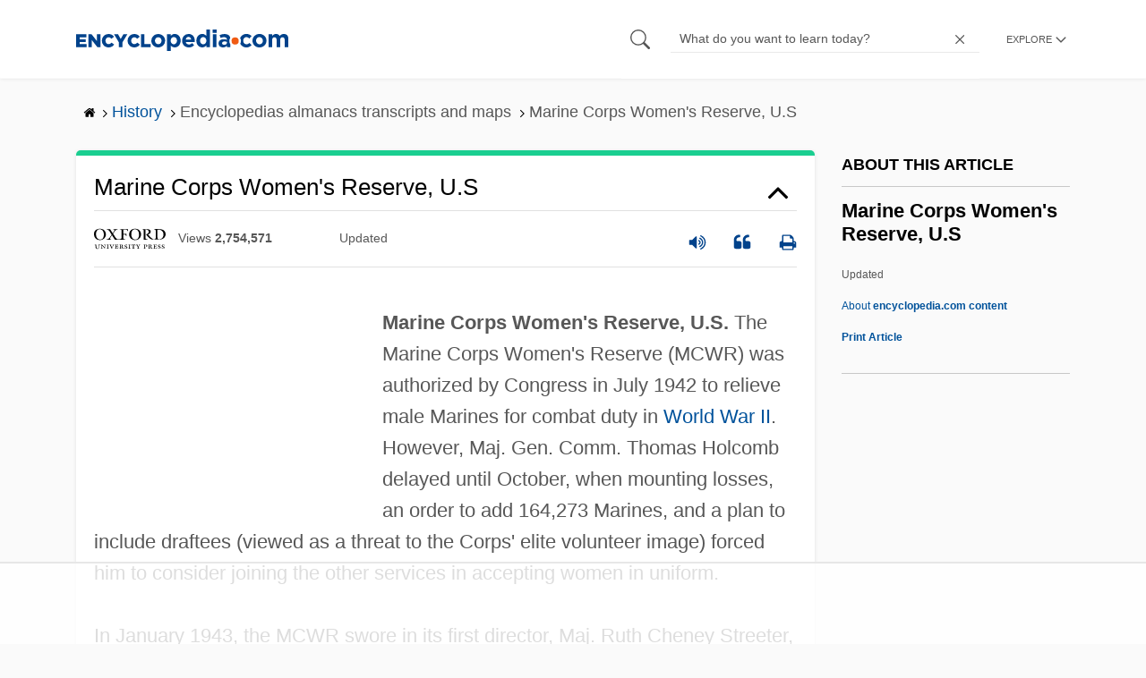

--- FILE ---
content_type: text/html; charset=utf-8
request_url: https://www.google.com/recaptcha/api2/aframe
body_size: 267
content:
<!DOCTYPE HTML><html><head><meta http-equiv="content-type" content="text/html; charset=UTF-8"></head><body><script nonce="E6rglBeY90_EO99gdOZ8zw">/** Anti-fraud and anti-abuse applications only. See google.com/recaptcha */ try{var clients={'sodar':'https://pagead2.googlesyndication.com/pagead/sodar?'};window.addEventListener("message",function(a){try{if(a.source===window.parent){var b=JSON.parse(a.data);var c=clients[b['id']];if(c){var d=document.createElement('img');d.src=c+b['params']+'&rc='+(localStorage.getItem("rc::a")?sessionStorage.getItem("rc::b"):"");window.document.body.appendChild(d);sessionStorage.setItem("rc::e",parseInt(sessionStorage.getItem("rc::e")||0)+1);localStorage.setItem("rc::h",'1769200370884');}}}catch(b){}});window.parent.postMessage("_grecaptcha_ready", "*");}catch(b){}</script></body></html>

--- FILE ---
content_type: text/plain
request_url: https://rtb.openx.net/openrtbb/prebidjs
body_size: -84
content:
{"id":"a5d6c65b-1633-4d95-a912-ca8f0afef9a6","nbr":0}

--- FILE ---
content_type: text/plain; charset=UTF-8
request_url: https://at.teads.tv/fpc?analytics_tag_id=PUB_17002&tfpvi=&gdpr_consent=&gdpr_status=22&gdpr_reason=220&ccpa_consent=&sv=prebid-v1
body_size: 56
content:
NGNmODkxOWEtZTA5NS00MDkzLWFjOTYtOGZhNzUwZjkwZjI1IzctMw==

--- FILE ---
content_type: text/plain
request_url: https://rtb.openx.net/openrtbb/prebidjs
body_size: -226
content:
{"id":"5b11a57c-4840-446d-889c-419aa0e692a0","nbr":0}

--- FILE ---
content_type: text/plain
request_url: https://rtb.openx.net/openrtbb/prebidjs
body_size: -226
content:
{"id":"08728bd1-078a-4721-b116-da92c532745e","nbr":0}

--- FILE ---
content_type: text/plain
request_url: https://rtb.openx.net/openrtbb/prebidjs
body_size: -226
content:
{"id":"911c136e-831e-4116-9307-9b195cb17db4","nbr":0}

--- FILE ---
content_type: text/plain; charset=utf-8
request_url: https://ads.adthrive.com/http-api/cv2
body_size: 6188
content:
{"om":["0107o7j9","04f5pusp","0929nj63","0FNiGn--56E","0RJBaLDmBmQ","0a298vwq2wa","0a8iramy","0iyi1awv","0p298ycs8g7","0p7rptpw","0pycs8g7","0s298m4lr19","0sj1rko5","0sm4lr19","0tgj3gqz","0uyv1734","0yxcounx","0z2q3gf2","1","1011_302_57051015","10298ua7afe","10ua7afe","11142692","11509227","1185:1610326628","11896988","12010084","12010088","12168663","124843_10","124853_8","12491667","12952196","12_74_18107025","12_74_18113652","13un7jsm","14be996a-672f-4992-a13d-f8a1da9a285c","1610326628","1610326728","1610341826","1611092","16x7UEIxQu8","17_24696311","1891/84814","1dynz4oo","1h7yhpl7","1ktgrre1","1qycnxb6","1r7rfn75","1ybd10t0","1zjn1epv","202430_200_EAAYACog7t9UKc5iyzOXBU.xMcbVRrAuHeIU5IyS9qdlP9IeJGUyBMfW1N0_","202430_200_EAAYACogrPcXlVDpv4mCpFHbtASH4.EGy-m7zq791oD26KFcrCUyBCeqWqs_","2132:42072323","2132:42256981","2132:42828301","2132:45327624","2132:45999649","2132:46039469","2179:581121500461316663","21u3bzbm","2249:553779915","2249:650628516","2249:650628575","2249:650628582","2249:661004333","2249:691925891","2249:700873313","2249:701450708","2307:0hly8ynw","2307:0pycs8g7","2307:0r31j41j","2307:0tgj3gqz","2307:2pu0gomp","2307:2rhihii2","2307:37cerfai","2307:3d4r29fd","2307:45yw802f","2307:4etfwvf1","2307:4lrf5n54","2307:4mmcjpc4","2307:4npk06v9","2307:5iujftaz","2307:6neo1qsd","2307:7cogqhy0","2307:7fmk89yf","2307:7uqs49qv","2307:7xb3th35","2307:875v1cu3","2307:8orkh93v","2307:98xzy0ek","2307:9d69c8kf","2307:9ign6cx0","2307:9krcxphu","2307:9t6gmxuz","2307:9w5l00h3","2307:a1t6xdb7","2307:a2uqytjp","2307:a7w365s6","2307:b5e77p2y","2307:bzdegkkm","2307:cmpalw5s","2307:cv0h9mrv","2307:cx0cyl2x","2307:dm4f74yx","2307:f3tdw9f3","2307:fevt4ewx","2307:fpbj0p83","2307:fqeh4hao","2307:g749lgab","2307:gn3plkq1","2307:h0cw921b","2307:hfqgqvcv","2307:hl4tvc28","2307:hlx2b72j","2307:hswgcqif","2307:iqdsx7qh","2307:kuzv8ufm","2307:l0mfc5zl","2307:l4p5cwls","2307:lfzorstn","2307:lp37a2wq","2307:m6rbrf6z","2307:nv5uhf1y","2307:ogw1ezqo","2307:owdk9u9m","2307:pi9dvb89","2307:plth4l1a","2307:po4st59x","2307:qexs87kc","2307:qqe821pl","2307:s00uohbj","2307:s2ahu2ae","2307:s4s41bit","2307:tteuf1og","2307:tty470r7","2307:tusooher","2307:u30fsj32","2307:u7p1kjgp","2307:ud61dfyz","2307:xau90hsg","2307:xc88kxs9","2307:xe5smv63","2307:xoqodiix","2307:y7fzjmqi","2307:y96tvrmt","2307:yass8yy7","2307:z2zvrgyz","2307:zqekf0vj","232542","23786257","2409_25495_176_CR52092923","2409_25495_176_CR52175340","2409_25495_176_CR52178316","25_13mvd7kb","25_53v6aquw","25_87z6cimm","25_m2n177jy","25_oz31jrd0","25_sgaw7i5o","25_ztlksnbe","25_zwzjgvpw","2636_1101777_7764-1036201","2636_1101777_7764-1036209","2662_200562_8168520","2662_200562_8168537","2662_200562_8182931","2711_64_12156461","2715_9888_262594","28933536","29414696","29414711","2_206_554443","2_206_554472","2pu0gomp","30652570","308_125203_18","31809564","3209375","32447008","32e45087-9dfe-415f-a9a8-29324426fc42","33605023","33605403","33608492","33608958","33627470","33iu1mcp","34182009","3490:CR52223725","3646_185414_T26335189","3658_104709_875v1cu3","3658_104709_i1stv4us","3658_15078_4npk06v9","3658_15078_ogo426bi","3658_15315_q9c1qxt2","3658_155735_0pycs8g7","3658_18008_hswgcqif","3658_191912_T26096118","3658_203382_cx0cyl2x","3658_203382_f3tdw9f3","3658_203382_l0mfc5zl","3658_203382_y96tvrmt","3658_203382_z2zvrgyz","3658_645259_T26437155","3658_67113_8linfb0q","3658_67113_b5e77p2y","3658_67113_pq3cgxj4","3658_85215_13un7jsm","36817376","375227988","381513943572","3901892","3LMBEkP-wis","3d2984r29fd","3v2n6fcp","3v5u0p3e","3xh2cwy9","409_216386","409_225976","409_225987","409_225992","409_227223","409_227224","409_227226","409_230722","42604842","42828301","42828302","43919974","43919984","43919985","43919986","43a7ptxe","44023623","44629254","44z2zjbq","458901553568","45yw802f","46036511","46038653","46vbi2k4","47192068","47370256","473_xcdvXFLCEcnTkKg76Ooi","47869802","481703827","485027845327","48700636","48700649","48937115","4etfwvf1","4fk9nxse","4n9mre1i","4npk06v9","4zai8e8t","50262962","50479792","51372084","51372397","51372434","514912","52144948","53v6aquw","5510:bxx2ali1","5510:cymho2zs","5510:fj3srhfo","5510:fz6wn1e1","5510:quk7w53j","554480","5563_66529_OADD2.1173178935860785_1DWL5N3GNBFG0I6","5563_66529_OADD2.1178676524527878_1FWKO2OB8UEF3EH","55726194","557_409_216396","557_409_223599","557_409_228349","558_93_1h7yhpl7","558_93_2r5lbjdi","558_93_3xh2cwy9","558_93_4fk9nxse","558_93_op9gtamy","560_74_18236268","56341213","5670:8172741","57173285","588062576109","59780461","59780474","59813347","5dvyzgi1","5gbtinb1","5iujftaz","5my41lud","5s8wi8hf","5vb39qim","60398509","60398729","61687445","618576351","618876699","618980679","61900466","619089559","61916211","61916225","61916229","61932920","61932925","62187798","6226505231","6226505239","6226507991","6226530649","6226542121","6250_66552_1112688573","6250_66552_1114688213","627225143","627227759","627309156","627309159","627506494","62764941","628015148","628086965","628153053","628153173","628222860","628223277","628360579","628360582","628444259","628444262","628444349","628444433","628444439","628456307","628456310","628456382","628456403","628622163","628622169","628622172","628622178","628622244","628622247","628622250","628683371","628687043","628687157","628687460","628687463","628803013","628841673","629007394","629009180","629167998","629168001","629168010","629168565","629171196","629171202","629350437","62951578","62964130","62971376","630137823","63062257","63092381","63092407","630928655","63100589","6365_61796_735924700487","6365_61796_742174851279","6365_61796_784844652399","6365_61796_784880263591","6365_61796_784880275657","636910768489","63barbg1","6547_67916_00YqwUu4UxGCy6SYNxXL","6547_67916_4Ue3pqC8xQAFAQsDG30A","6547_67916_JG9KsCmABt1VCudxaL8J","6547_67916_QDtlgchAD5r0kNDgqAmR","6547_67916_SzPPODHFRM0Gbzs8BBMm","6547_67916_XJRt34Uz8tFFUsiYUYAO","6547_67916_YK5PRXOfBSzdRq7F0SMf","6547_67916_fFcYpshrOyN16UHgGtdQ","6547_67916_pFD8qvM32mAL2eEzLa57","659216891404","663293612","663293625","663293761","680_99480_700109391","683738706","690_99485_1610326728","694912939","695879875","695879895","695879898","696504968","697190010","697190012","697525780","697525793","697525795","697876988","697876997","697876999","697893164","697893362","699206332","699728030","699753201","6ejtrnf9","6n8K0pfqjXE","6neo1qsd","6rbncy53","6tj9m7jw","6zt4aowl","700109389","702720175","705115523","705119942","705555329","707868621","70_86082706","712170113165","725271087996","725271125718","725307709636","725307849769","726223570444","74243_74_18364017","74243_74_18364062","74243_74_18364087","74243_74_18364134","74_18364134","7732580","773623829448","77gj3an4","786935973586","794di3me","7969_149355_45327622","7969_149355_46028068","79ju1d1h","79mkktxr","7a0tg1yi","7cmeqmw8","7cogqhy0","7ef6ef2a-c687-4e56-91fb-431865ee2164","7f298mk89yf","7f5d9f10-3cfe-4940-ae34-e67de95221cc","7fmk89yf","7h5ymc3x","7qIE6HPltrY","7s82759r","7u298qs49qv","7w066kar","7xb3th35","8152859","8152878","8152879","8153725","8153741","8153743","8172732","8193073","8193076","8193078","81x4dv6q","82133854","82133859","82_7764-1036210","83443844","855f8348-4291-4792-a7d8-f2f95f23788b","86925905","86925937","8b5u826e","8euh5txf","8hezw6rl","8l298infb0q","8linfb0q","8orkh93v","8u2upl8r","8w2984klwi4","8w4klwi4","9057/0328842c8f1d017570ede5c97267f40d","9057/211d1f0fa71d1a58cabee51f2180e38f","90_12491685","916d39ec-c36f-4ebf-ac07-10524ed34ff8","96srbype","97_8193073","97_8193078","98xzy0ek","9cv2cppz","9d69c8kf","9ign6cx0","9k298rcxphu","9krcxphu","9nex8xyd","9pnds6v0","9po0675n","9r15vock","9r29815vock","9rqgwgyb","9t6gmxuz","9uox3d6i","9vj21krg","9w5l00h3","9yffr0hr","CN4z0sMhOO8","Dt9tkFgPbK0","HFN_IsGowZU","HLM6WoLCR_8","JshEK9CJfeM","MJIb-cjHMzw","MsXNUCBuXSw","NplsJAxRH1w","Rno6AJZ2sVI","YlnVIl2d84o","a24l6iop","a3ts2hcp","a4be4w7y","a7w365s6","a7wye4jw","abac9c97-7227-4447-9995-6130cb8d2c86","ae9307b8-33a1-42c8-b8eb-92a83aa4ab56","ajnkkyp6","akyws9wu","aok5h605","aw234wxi","axw5pt53","b5e77p2y","b8ae52e5-18aa-414e-92f7-d03d1f7d8a46","bd5xg6f6","bpdqvav8","bpecuyjx","bxx2ali1","bz298degkkm","bzdegkkm","c-Mh5kLIzow","c25t9p0u","c3tpbb4r","c7z0h277","cd40m5wq","cmpalw5s","cr-08zaqf93uatj","cr-1oplzoysubwe","cr-29p8ow2rubwe","cr-4rm7rpu3u9vd","cr-4rm7rpu3uatj","cr-4rm7rpu3ubwe","cr-4rm7rpu3ubxe","cr-6ovjht2eu9vd","cr-6ovjht2euatj","cr-6ovjht2eubwe","cr-98xywk4uu9xg","cr-98xywk4wubxf","cr-Bitc7n_p9iw__vat__49i_k_6v6_h_jce2vj5h_zKxG6djrj","cr-aawz2m4qubwj","cr-aawz3f0pubwj","cr-ax6bdvhru9vd","cr-b36v89xyuatj","cr-flbd4mx4uatj","cr-flbd4mx4ubwe","cr-g7ywwk2qvft","cr-g7ywwk7qvft","cr-ghun4f53u9vd","cr-gjotk8o9ubxe","cr-hxf9stx0ubwe","cr-hxf9stx0ubxe","cr-k9ii7o3gubxe","cr-nkkm0rvmu9vd","cr-prmv7k18u9vd","cr-prmv7k18uatj","cr-q3xo02ccuatj","cr-trw0d8hnuatj","cr-ucg4ns5ouatj","cr-wvy9pnlnubxe","cr-x5xes1ejubwe","cv0h9mrv","cx0cyl2x","cymho2zs","d87ut8qg","d8xpzwgq","daw00eve","db0ed10b-44f9-4167-9a05-e067957ac12c","de66hk0y","dfru8eib","dg2WmFvzosE","dhd27ung","dlhr8b78","dtm79nhf","dwghal43","e300524b-3760-4d4e-a687-66575af22bb9","eb9vjo1r","edkk1gna","edspht56","ekbvh329","ekocpzhh","esxf6cgo","ew94vpzh","f3h9fqou","f3tdw9f3","fcn2zae1","fe298vt4ewx","feueU8m1y4Y","fevt4ewx","ff49f72f-e74d-4d9a-9576-63346cd86958","fhvuatu6","fj3srhfo","fpbj0p83","fq298eh4hao","fqeh4hao","fy5qcztw","fz6wn1e1","g3tr58j9","g729849lgab","g749lgab","gbwct10b","ge4kwk32","ghoftjpg","gn3plkq1","gptg4zsl","gpx7xks2","h0cw921b","h0zwvskc","h5xi6ree","hPuTdMDQS5M","hbje7ofi","heb21q1u","hf298qgqvcv","hffavbt7","hfqgqvcv","hgrz3ggo","hl4tvc28","hlx2b72j","hrwidqo8","hswgcqif","hu52wf5i","hxxrc6st","i776wjt4","i90isgt0","i92980isgt0","iaqttatc","ikek48r0","iqdsx7qh","iwc7djbc","ixtrvado","jci9uj40","jd035jgw","jox7do5h","jsy1a3jk","k2xfz54q","k7j5z20s","kbvybq0g","kk5768bd","kns32sql","kpqczbyg","ku298zv8ufm","kuzv8ufm","kwb8iur1","l0mfc5zl","l1keero7","l4p5cwls","lc408s2k","ll298gi6rla","ll77hviy","lp1o53wi","lp37a2wq","lqdvaorh","ls74a5wb","lxlnailk","m2n177jy","m6rbrf6z","mdSBwfy2Hz0","mdhhxn07","mmr74uc4","mne39gsk","mnzinbrt","mt7wmnvp","muvxy961","n3egwnq7","n8298w0plts","n8w0plts","ncfr1yiw","nmrms1vr","nodohvfi","nr5arrhc","nrlkfmof","nv2985uhf1y","nv5uhf1y","o5xj653n","of8dd9pr","ofoon6ir","ogw1ezqo","oj70mowv","ot91zbhz","ou8gxy4u","oyophs7h","p1ps5yy7","pagvt0pd","pi9dvb89","piwneqqj","pkydekxi","pl298th4l1a","plth4l1a","poc1p809","ppn03peq","pzgd3hum","q9I-eRux9vU","q9c1qxt2","qaoxvuy4","qnppljgs","qq298vgscdx","qqe821pl","qqj2iqh7","qqvgscdx","qsfx8kya","qt09ii59","quk7w53j","r0u09phz","r2tvoa5i","r3co354x","r5pphbep","rcfcy8ae","rdwfobyr","rhv7e7nb","rk5pkdan","rnvjtx7r","rxhd1rly","rxj4b6nw","s00uohbj","s2298ahu2ae","s2ahu2ae","s4s41bit","seill0x0","sslkianq","t2dlmwva","t7d69r6a","td8zomk2","ti0s3bz3","tlbbqljf","tuivy3lz","u30fsj32","u32980fsj32","u3i8n6ef","u66r47ug","u6m6v3bh","u7p1kjgp","u8298px4ucu","ubjltf5y","uc3gjkej","ud61dfyz","uhebin5g","uiy3rdne","ujl9wsn7","uk3rjp8m","uwzmt4le","v4rfqxto","v705kko8","v9k6m2b0","vgq8u78h","vj7hzkpp","vkqnyng8","vl2j938k","vmn1juoe","vp295pyf","vu2gu176","w15c67ad","w3ez2pdd","w3kkkcwo","w925m26k","w9acs111","w9lu3v5o","wFBPTWkXhX8","wt0wmo2s","ww9yxw2a","xau90hsg","xdaezn6y","xe5smv63","xgjdt26g","xncaqh7c","xnx5isri","xoqodiix","xxz8lwdr","y4hjcn9o","y51tr986","y7fzjmqi","y96tvrmt","ya949d2z","yass8yy7","ygwxiaon","yi6qlg3p","yx_OAR3JAOI","yy10h45c","z2zvrgyz","z7yi2xbi","zep75yl2","zg0n0drt","zpppp6w0","zw6jpag6","zznndanq","7979132","7979135"],"pmp":[],"adomains":["123notices.com","1md.org","about.bugmd.com","acelauncher.com","adameve.com","akusoli.com","allyspin.com","askanexpertonline.com","atomapplications.com","bassbet.com","betsson.gr","biz-zone.co","bizreach.jp","braverx.com","bubbleroom.se","bugmd.com","buydrcleanspray.com","byrna.com","capitaloneshopping.com","clarifion.com","combatironapparel.com","controlcase.com","convertwithwave.com","cotosen.com","countingmypennies.com","cratedb.com","croisieurope.be","cs.money","dallasnews.com","definition.org","derila-ergo.com","dhgate.com","dhs.gov","displate.com","easyprint.app","easyrecipefinder.co","fabpop.net","familynow.club","fla-keys.com","folkaly.com","g123.jp","gameswaka.com","getbugmd.com","getconsumerchoice.com","getcubbie.com","gowavebrowser.co","gowdr.com","gransino.com","grosvenorcasinos.com","guard.io","hero-wars.com","holts.com","instantbuzz.net","itsmanual.com","jackpotcitycasino.com","justanswer.com","justanswer.es","la-date.com","lightinthebox.com","liverrenew.com","local.com","lovehoney.com","lulutox.com","lymphsystemsupport.com","manualsdirectory.org","meccabingo.com","medimops.de","mensdrivingforce.com","millioner.com","miniretornaveis.com","mobiplus.me","myiq.com","national-lottery.co.uk","naturalhealthreports.net","nbliver360.com","nikke-global.com","nordicspirit.co.uk","nuubu.com","onlinemanualspdf.co","original-play.com","outliermodel.com","paperela.com","paradisestays.site","parasiterelief.com","peta.org","photoshelter.com","plannedparenthood.org","playvod-za.com","printeasilyapp.com","printwithwave.com","profitor.com","quicklearnx.com","quickrecipehub.com","rakuten-sec.co.jp","rangeusa.com","refinancegold.com","robocat.com","royalcaribbean.com","saba.com.mx","shift.com","simple.life","spinbara.com","systeme.io","taboola.com","tackenberg.de","temu.com","tenfactorialrocks.com","theoceanac.com","topaipick.com","totaladblock.com","usconcealedcarry.com","vagisil.com","vegashero.com","vegogarden.com","veryfast.io","viewmanuals.com","viewrecipe.net","votervoice.net","vuse.com","wavebrowser.co","wavebrowserpro.com","weareplannedparenthood.org","xiaflex.com","yourchamilia.com"]}

--- FILE ---
content_type: text/plain
request_url: https://rtb.openx.net/openrtbb/prebidjs
body_size: -226
content:
{"id":"9701b287-da60-4426-9a93-dc2959725377","nbr":0}